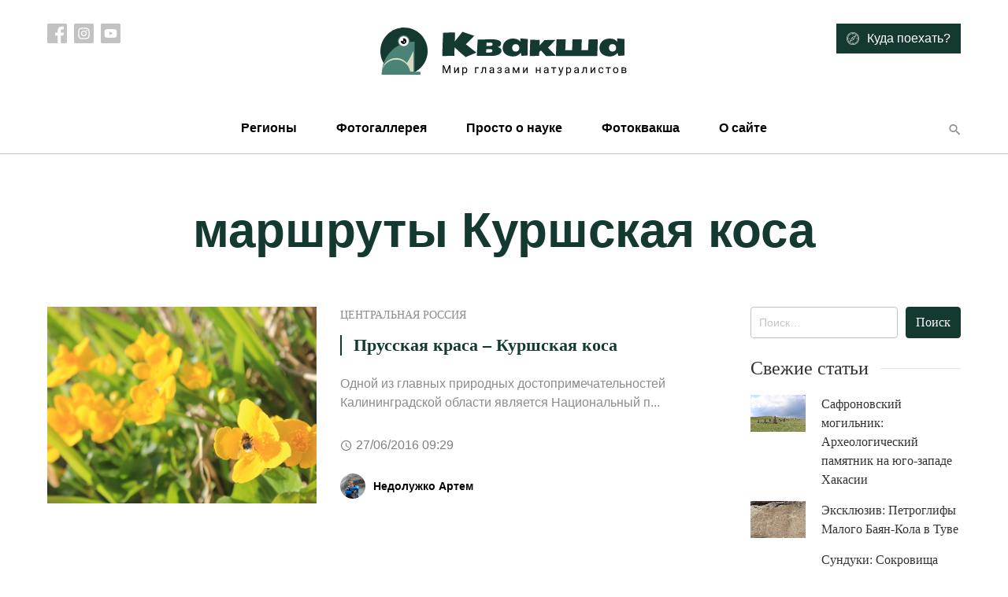

--- FILE ---
content_type: text/html; charset=UTF-8
request_url: https://treefrog.ru/tag/%D0%BC%D0%B0%D1%80%D1%88%D1%80%D1%83%D1%82%D1%8B-%D0%BA%D1%83%D1%80%D1%88%D1%81%D0%BA%D0%B0%D1%8F-%D0%BA%D0%BE%D1%81%D0%B0/
body_size: 9329
content:
<!doctype html>
<html lang="ru-RU">
<head>
    <meta charset="UTF-8">
    <meta name="viewport" content="width=device-width, initial-scale=1">
    <link rel="profile" href="https://gmpg.org/xfn/11">

    <meta name='robots' content='index, follow, max-image-preview:large, max-snippet:-1, max-video-preview:-1' />

	<!-- This site is optimized with the Yoast SEO plugin v24.5 - https://yoast.com/wordpress/plugins/seo/ -->
	<title>Архивы маршруты Куршская коса - Квакша</title>
	<link rel="canonical" href="https://treefrog.ru/tag/маршруты-куршская-коса/" />
	<meta property="og:locale" content="ru_RU" />
	<meta property="og:type" content="article" />
	<meta property="og:title" content="Архивы маршруты Куршская коса - Квакша" />
	<meta property="og:url" content="https://treefrog.ru/tag/маршруты-куршская-коса/" />
	<meta property="og:site_name" content="Квакша" />
	<meta name="twitter:card" content="summary_large_image" />
	<script type="application/ld+json" class="yoast-schema-graph">{"@context":"https://schema.org","@graph":[{"@type":"CollectionPage","@id":"https://treefrog.ru/tag/%d0%bc%d0%b0%d1%80%d1%88%d1%80%d1%83%d1%82%d1%8b-%d0%ba%d1%83%d1%80%d1%88%d1%81%d0%ba%d0%b0%d1%8f-%d0%ba%d0%be%d1%81%d0%b0/","url":"https://treefrog.ru/tag/%d0%bc%d0%b0%d1%80%d1%88%d1%80%d1%83%d1%82%d1%8b-%d0%ba%d1%83%d1%80%d1%88%d1%81%d0%ba%d0%b0%d1%8f-%d0%ba%d0%be%d1%81%d0%b0/","name":"Архивы маршруты Куршская коса - Квакша","isPartOf":{"@id":"https://treefrog.ru/#website"},"primaryImageOfPage":{"@id":"https://treefrog.ru/tag/%d0%bc%d0%b0%d1%80%d1%88%d1%80%d1%83%d1%82%d1%8b-%d0%ba%d1%83%d1%80%d1%88%d1%81%d0%ba%d0%b0%d1%8f-%d0%ba%d0%be%d1%81%d0%b0/#primaryimage"},"image":{"@id":"https://treefrog.ru/tag/%d0%bc%d0%b0%d1%80%d1%88%d1%80%d1%83%d1%82%d1%8b-%d0%ba%d1%83%d1%80%d1%88%d1%81%d0%ba%d0%b0%d1%8f-%d0%ba%d0%be%d1%81%d0%b0/#primaryimage"},"thumbnailUrl":"https://treefrog.ru/wp-content/uploads/images/phocagallery/images/places/kaliningradskaya-obl/korolevskiy-bor/05.jpg","breadcrumb":{"@id":"https://treefrog.ru/tag/%d0%bc%d0%b0%d1%80%d1%88%d1%80%d1%83%d1%82%d1%8b-%d0%ba%d1%83%d1%80%d1%88%d1%81%d0%ba%d0%b0%d1%8f-%d0%ba%d0%be%d1%81%d0%b0/#breadcrumb"},"inLanguage":"ru-RU"},{"@type":"ImageObject","inLanguage":"ru-RU","@id":"https://treefrog.ru/tag/%d0%bc%d0%b0%d1%80%d1%88%d1%80%d1%83%d1%82%d1%8b-%d0%ba%d1%83%d1%80%d1%88%d1%81%d0%ba%d0%b0%d1%8f-%d0%ba%d0%be%d1%81%d0%b0/#primaryimage","url":"https://treefrog.ru/wp-content/uploads/images/phocagallery/images/places/kaliningradskaya-obl/korolevskiy-bor/05.jpg","contentUrl":"https://treefrog.ru/wp-content/uploads/images/phocagallery/images/places/kaliningradskaya-obl/korolevskiy-bor/05.jpg","width":1200,"height":800},{"@type":"BreadcrumbList","@id":"https://treefrog.ru/tag/%d0%bc%d0%b0%d1%80%d1%88%d1%80%d1%83%d1%82%d1%8b-%d0%ba%d1%83%d1%80%d1%88%d1%81%d0%ba%d0%b0%d1%8f-%d0%ba%d0%be%d1%81%d0%b0/#breadcrumb","itemListElement":[{"@type":"ListItem","position":1,"name":"Главная страница","item":"https://treefrog.ru/"},{"@type":"ListItem","position":2,"name":"маршруты Куршская коса"}]},{"@type":"WebSite","@id":"https://treefrog.ru/#website","url":"https://treefrog.ru/","name":"Квакша","description":"Мир глазами натуралистов","publisher":{"@id":"https://treefrog.ru/#organization"},"potentialAction":[{"@type":"SearchAction","target":{"@type":"EntryPoint","urlTemplate":"https://treefrog.ru/?s={search_term_string}"},"query-input":{"@type":"PropertyValueSpecification","valueRequired":true,"valueName":"search_term_string"}}],"inLanguage":"ru-RU"},{"@type":"Organization","@id":"https://treefrog.ru/#organization","name":"Квакша","url":"https://treefrog.ru/","logo":{"@type":"ImageObject","inLanguage":"ru-RU","@id":"https://treefrog.ru/#/schema/logo/image/","url":"http://treefrog.ru/wp-content/uploads/2020/04/icon.png","contentUrl":"http://treefrog.ru/wp-content/uploads/2020/04/icon.png","width":512,"height":512,"caption":"Квакша"},"image":{"@id":"https://treefrog.ru/#/schema/logo/image/"}}]}</script>
	<!-- / Yoast SEO plugin. -->


<link rel='dns-prefetch' href='//cdn.jsdelivr.net' />
<link rel="alternate" type="application/rss+xml" title="Квакша &raquo; Лента" href="https://treefrog.ru/feed/" />
<link rel="alternate" type="application/rss+xml" title="Квакша &raquo; Лента комментариев" href="https://treefrog.ru/comments/feed/" />
<link rel="alternate" type="application/rss+xml" title="Квакша &raquo; Лента метки маршруты Куршская коса" href="https://treefrog.ru/tag/%d0%bc%d0%b0%d1%80%d1%88%d1%80%d1%83%d1%82%d1%8b-%d0%ba%d1%83%d1%80%d1%88%d1%81%d0%ba%d0%b0%d1%8f-%d0%ba%d0%be%d1%81%d0%b0/feed/" />
<script type="text/javascript">
/* <![CDATA[ */
window._wpemojiSettings = {"baseUrl":"https:\/\/s.w.org\/images\/core\/emoji\/15.0.3\/72x72\/","ext":".png","svgUrl":"https:\/\/s.w.org\/images\/core\/emoji\/15.0.3\/svg\/","svgExt":".svg","source":{"concatemoji":"https:\/\/treefrog.ru\/wp-includes\/js\/wp-emoji-release.min.js?ver=6.5.7"}};
/*! This file is auto-generated */
!function(i,n){var o,s,e;function c(e){try{var t={supportTests:e,timestamp:(new Date).valueOf()};sessionStorage.setItem(o,JSON.stringify(t))}catch(e){}}function p(e,t,n){e.clearRect(0,0,e.canvas.width,e.canvas.height),e.fillText(t,0,0);var t=new Uint32Array(e.getImageData(0,0,e.canvas.width,e.canvas.height).data),r=(e.clearRect(0,0,e.canvas.width,e.canvas.height),e.fillText(n,0,0),new Uint32Array(e.getImageData(0,0,e.canvas.width,e.canvas.height).data));return t.every(function(e,t){return e===r[t]})}function u(e,t,n){switch(t){case"flag":return n(e,"\ud83c\udff3\ufe0f\u200d\u26a7\ufe0f","\ud83c\udff3\ufe0f\u200b\u26a7\ufe0f")?!1:!n(e,"\ud83c\uddfa\ud83c\uddf3","\ud83c\uddfa\u200b\ud83c\uddf3")&&!n(e,"\ud83c\udff4\udb40\udc67\udb40\udc62\udb40\udc65\udb40\udc6e\udb40\udc67\udb40\udc7f","\ud83c\udff4\u200b\udb40\udc67\u200b\udb40\udc62\u200b\udb40\udc65\u200b\udb40\udc6e\u200b\udb40\udc67\u200b\udb40\udc7f");case"emoji":return!n(e,"\ud83d\udc26\u200d\u2b1b","\ud83d\udc26\u200b\u2b1b")}return!1}function f(e,t,n){var r="undefined"!=typeof WorkerGlobalScope&&self instanceof WorkerGlobalScope?new OffscreenCanvas(300,150):i.createElement("canvas"),a=r.getContext("2d",{willReadFrequently:!0}),o=(a.textBaseline="top",a.font="600 32px Arial",{});return e.forEach(function(e){o[e]=t(a,e,n)}),o}function t(e){var t=i.createElement("script");t.src=e,t.defer=!0,i.head.appendChild(t)}"undefined"!=typeof Promise&&(o="wpEmojiSettingsSupports",s=["flag","emoji"],n.supports={everything:!0,everythingExceptFlag:!0},e=new Promise(function(e){i.addEventListener("DOMContentLoaded",e,{once:!0})}),new Promise(function(t){var n=function(){try{var e=JSON.parse(sessionStorage.getItem(o));if("object"==typeof e&&"number"==typeof e.timestamp&&(new Date).valueOf()<e.timestamp+604800&&"object"==typeof e.supportTests)return e.supportTests}catch(e){}return null}();if(!n){if("undefined"!=typeof Worker&&"undefined"!=typeof OffscreenCanvas&&"undefined"!=typeof URL&&URL.createObjectURL&&"undefined"!=typeof Blob)try{var e="postMessage("+f.toString()+"("+[JSON.stringify(s),u.toString(),p.toString()].join(",")+"));",r=new Blob([e],{type:"text/javascript"}),a=new Worker(URL.createObjectURL(r),{name:"wpTestEmojiSupports"});return void(a.onmessage=function(e){c(n=e.data),a.terminate(),t(n)})}catch(e){}c(n=f(s,u,p))}t(n)}).then(function(e){for(var t in e)n.supports[t]=e[t],n.supports.everything=n.supports.everything&&n.supports[t],"flag"!==t&&(n.supports.everythingExceptFlag=n.supports.everythingExceptFlag&&n.supports[t]);n.supports.everythingExceptFlag=n.supports.everythingExceptFlag&&!n.supports.flag,n.DOMReady=!1,n.readyCallback=function(){n.DOMReady=!0}}).then(function(){return e}).then(function(){var e;n.supports.everything||(n.readyCallback(),(e=n.source||{}).concatemoji?t(e.concatemoji):e.wpemoji&&e.twemoji&&(t(e.twemoji),t(e.wpemoji)))}))}((window,document),window._wpemojiSettings);
/* ]]> */
</script>
<style id='wp-emoji-styles-inline-css' type='text/css'>

	img.wp-smiley, img.emoji {
		display: inline !important;
		border: none !important;
		box-shadow: none !important;
		height: 1em !important;
		width: 1em !important;
		margin: 0 0.07em !important;
		vertical-align: -0.1em !important;
		background: none !important;
		padding: 0 !important;
	}
</style>
<link rel='stylesheet' id='wp-block-library-css' href='https://treefrog.ru/wp-includes/css/dist/block-library/style.min.css?ver=6.5.7' type='text/css' media='all' />
<style id='classic-theme-styles-inline-css' type='text/css'>
/*! This file is auto-generated */
.wp-block-button__link{color:#fff;background-color:#32373c;border-radius:9999px;box-shadow:none;text-decoration:none;padding:calc(.667em + 2px) calc(1.333em + 2px);font-size:1.125em}.wp-block-file__button{background:#32373c;color:#fff;text-decoration:none}
</style>
<style id='global-styles-inline-css' type='text/css'>
body{--wp--preset--color--black: #000000;--wp--preset--color--cyan-bluish-gray: #abb8c3;--wp--preset--color--white: #ffffff;--wp--preset--color--pale-pink: #f78da7;--wp--preset--color--vivid-red: #cf2e2e;--wp--preset--color--luminous-vivid-orange: #ff6900;--wp--preset--color--luminous-vivid-amber: #fcb900;--wp--preset--color--light-green-cyan: #7bdcb5;--wp--preset--color--vivid-green-cyan: #00d084;--wp--preset--color--pale-cyan-blue: #8ed1fc;--wp--preset--color--vivid-cyan-blue: #0693e3;--wp--preset--color--vivid-purple: #9b51e0;--wp--preset--gradient--vivid-cyan-blue-to-vivid-purple: linear-gradient(135deg,rgba(6,147,227,1) 0%,rgb(155,81,224) 100%);--wp--preset--gradient--light-green-cyan-to-vivid-green-cyan: linear-gradient(135deg,rgb(122,220,180) 0%,rgb(0,208,130) 100%);--wp--preset--gradient--luminous-vivid-amber-to-luminous-vivid-orange: linear-gradient(135deg,rgba(252,185,0,1) 0%,rgba(255,105,0,1) 100%);--wp--preset--gradient--luminous-vivid-orange-to-vivid-red: linear-gradient(135deg,rgba(255,105,0,1) 0%,rgb(207,46,46) 100%);--wp--preset--gradient--very-light-gray-to-cyan-bluish-gray: linear-gradient(135deg,rgb(238,238,238) 0%,rgb(169,184,195) 100%);--wp--preset--gradient--cool-to-warm-spectrum: linear-gradient(135deg,rgb(74,234,220) 0%,rgb(151,120,209) 20%,rgb(207,42,186) 40%,rgb(238,44,130) 60%,rgb(251,105,98) 80%,rgb(254,248,76) 100%);--wp--preset--gradient--blush-light-purple: linear-gradient(135deg,rgb(255,206,236) 0%,rgb(152,150,240) 100%);--wp--preset--gradient--blush-bordeaux: linear-gradient(135deg,rgb(254,205,165) 0%,rgb(254,45,45) 50%,rgb(107,0,62) 100%);--wp--preset--gradient--luminous-dusk: linear-gradient(135deg,rgb(255,203,112) 0%,rgb(199,81,192) 50%,rgb(65,88,208) 100%);--wp--preset--gradient--pale-ocean: linear-gradient(135deg,rgb(255,245,203) 0%,rgb(182,227,212) 50%,rgb(51,167,181) 100%);--wp--preset--gradient--electric-grass: linear-gradient(135deg,rgb(202,248,128) 0%,rgb(113,206,126) 100%);--wp--preset--gradient--midnight: linear-gradient(135deg,rgb(2,3,129) 0%,rgb(40,116,252) 100%);--wp--preset--font-size--small: 13px;--wp--preset--font-size--medium: 20px;--wp--preset--font-size--large: 36px;--wp--preset--font-size--x-large: 42px;--wp--preset--spacing--20: 0.44rem;--wp--preset--spacing--30: 0.67rem;--wp--preset--spacing--40: 1rem;--wp--preset--spacing--50: 1.5rem;--wp--preset--spacing--60: 2.25rem;--wp--preset--spacing--70: 3.38rem;--wp--preset--spacing--80: 5.06rem;--wp--preset--shadow--natural: 6px 6px 9px rgba(0, 0, 0, 0.2);--wp--preset--shadow--deep: 12px 12px 50px rgba(0, 0, 0, 0.4);--wp--preset--shadow--sharp: 6px 6px 0px rgba(0, 0, 0, 0.2);--wp--preset--shadow--outlined: 6px 6px 0px -3px rgba(255, 255, 255, 1), 6px 6px rgba(0, 0, 0, 1);--wp--preset--shadow--crisp: 6px 6px 0px rgba(0, 0, 0, 1);}:where(.is-layout-flex){gap: 0.5em;}:where(.is-layout-grid){gap: 0.5em;}body .is-layout-flex{display: flex;}body .is-layout-flex{flex-wrap: wrap;align-items: center;}body .is-layout-flex > *{margin: 0;}body .is-layout-grid{display: grid;}body .is-layout-grid > *{margin: 0;}:where(.wp-block-columns.is-layout-flex){gap: 2em;}:where(.wp-block-columns.is-layout-grid){gap: 2em;}:where(.wp-block-post-template.is-layout-flex){gap: 1.25em;}:where(.wp-block-post-template.is-layout-grid){gap: 1.25em;}.has-black-color{color: var(--wp--preset--color--black) !important;}.has-cyan-bluish-gray-color{color: var(--wp--preset--color--cyan-bluish-gray) !important;}.has-white-color{color: var(--wp--preset--color--white) !important;}.has-pale-pink-color{color: var(--wp--preset--color--pale-pink) !important;}.has-vivid-red-color{color: var(--wp--preset--color--vivid-red) !important;}.has-luminous-vivid-orange-color{color: var(--wp--preset--color--luminous-vivid-orange) !important;}.has-luminous-vivid-amber-color{color: var(--wp--preset--color--luminous-vivid-amber) !important;}.has-light-green-cyan-color{color: var(--wp--preset--color--light-green-cyan) !important;}.has-vivid-green-cyan-color{color: var(--wp--preset--color--vivid-green-cyan) !important;}.has-pale-cyan-blue-color{color: var(--wp--preset--color--pale-cyan-blue) !important;}.has-vivid-cyan-blue-color{color: var(--wp--preset--color--vivid-cyan-blue) !important;}.has-vivid-purple-color{color: var(--wp--preset--color--vivid-purple) !important;}.has-black-background-color{background-color: var(--wp--preset--color--black) !important;}.has-cyan-bluish-gray-background-color{background-color: var(--wp--preset--color--cyan-bluish-gray) !important;}.has-white-background-color{background-color: var(--wp--preset--color--white) !important;}.has-pale-pink-background-color{background-color: var(--wp--preset--color--pale-pink) !important;}.has-vivid-red-background-color{background-color: var(--wp--preset--color--vivid-red) !important;}.has-luminous-vivid-orange-background-color{background-color: var(--wp--preset--color--luminous-vivid-orange) !important;}.has-luminous-vivid-amber-background-color{background-color: var(--wp--preset--color--luminous-vivid-amber) !important;}.has-light-green-cyan-background-color{background-color: var(--wp--preset--color--light-green-cyan) !important;}.has-vivid-green-cyan-background-color{background-color: var(--wp--preset--color--vivid-green-cyan) !important;}.has-pale-cyan-blue-background-color{background-color: var(--wp--preset--color--pale-cyan-blue) !important;}.has-vivid-cyan-blue-background-color{background-color: var(--wp--preset--color--vivid-cyan-blue) !important;}.has-vivid-purple-background-color{background-color: var(--wp--preset--color--vivid-purple) !important;}.has-black-border-color{border-color: var(--wp--preset--color--black) !important;}.has-cyan-bluish-gray-border-color{border-color: var(--wp--preset--color--cyan-bluish-gray) !important;}.has-white-border-color{border-color: var(--wp--preset--color--white) !important;}.has-pale-pink-border-color{border-color: var(--wp--preset--color--pale-pink) !important;}.has-vivid-red-border-color{border-color: var(--wp--preset--color--vivid-red) !important;}.has-luminous-vivid-orange-border-color{border-color: var(--wp--preset--color--luminous-vivid-orange) !important;}.has-luminous-vivid-amber-border-color{border-color: var(--wp--preset--color--luminous-vivid-amber) !important;}.has-light-green-cyan-border-color{border-color: var(--wp--preset--color--light-green-cyan) !important;}.has-vivid-green-cyan-border-color{border-color: var(--wp--preset--color--vivid-green-cyan) !important;}.has-pale-cyan-blue-border-color{border-color: var(--wp--preset--color--pale-cyan-blue) !important;}.has-vivid-cyan-blue-border-color{border-color: var(--wp--preset--color--vivid-cyan-blue) !important;}.has-vivid-purple-border-color{border-color: var(--wp--preset--color--vivid-purple) !important;}.has-vivid-cyan-blue-to-vivid-purple-gradient-background{background: var(--wp--preset--gradient--vivid-cyan-blue-to-vivid-purple) !important;}.has-light-green-cyan-to-vivid-green-cyan-gradient-background{background: var(--wp--preset--gradient--light-green-cyan-to-vivid-green-cyan) !important;}.has-luminous-vivid-amber-to-luminous-vivid-orange-gradient-background{background: var(--wp--preset--gradient--luminous-vivid-amber-to-luminous-vivid-orange) !important;}.has-luminous-vivid-orange-to-vivid-red-gradient-background{background: var(--wp--preset--gradient--luminous-vivid-orange-to-vivid-red) !important;}.has-very-light-gray-to-cyan-bluish-gray-gradient-background{background: var(--wp--preset--gradient--very-light-gray-to-cyan-bluish-gray) !important;}.has-cool-to-warm-spectrum-gradient-background{background: var(--wp--preset--gradient--cool-to-warm-spectrum) !important;}.has-blush-light-purple-gradient-background{background: var(--wp--preset--gradient--blush-light-purple) !important;}.has-blush-bordeaux-gradient-background{background: var(--wp--preset--gradient--blush-bordeaux) !important;}.has-luminous-dusk-gradient-background{background: var(--wp--preset--gradient--luminous-dusk) !important;}.has-pale-ocean-gradient-background{background: var(--wp--preset--gradient--pale-ocean) !important;}.has-electric-grass-gradient-background{background: var(--wp--preset--gradient--electric-grass) !important;}.has-midnight-gradient-background{background: var(--wp--preset--gradient--midnight) !important;}.has-small-font-size{font-size: var(--wp--preset--font-size--small) !important;}.has-medium-font-size{font-size: var(--wp--preset--font-size--medium) !important;}.has-large-font-size{font-size: var(--wp--preset--font-size--large) !important;}.has-x-large-font-size{font-size: var(--wp--preset--font-size--x-large) !important;}
.wp-block-navigation a:where(:not(.wp-element-button)){color: inherit;}
:where(.wp-block-post-template.is-layout-flex){gap: 1.25em;}:where(.wp-block-post-template.is-layout-grid){gap: 1.25em;}
:where(.wp-block-columns.is-layout-flex){gap: 2em;}:where(.wp-block-columns.is-layout-grid){gap: 2em;}
.wp-block-pullquote{font-size: 1.5em;line-height: 1.6;}
</style>
<link rel='stylesheet' id='contact-form-7-css' href='https://treefrog.ru/wp-content/plugins/contact-form-7/includes/css/styles.css?ver=5.7.7' type='text/css' media='all' />
<link rel='stylesheet' id='treefrog-style-css' href='https://treefrog.ru/wp-content/themes/treefrog/style.css?ver=6.5.7' type='text/css' media='all' />
<link rel='stylesheet' id='treefrog-style-extended-css' href='https://treefrog.ru/wp-content/themes/treefrog/css/extended.css?ver=6.5.7' type='text/css' media='all' />
<link rel='stylesheet' id='treefrog-slick-css' href='//cdn.jsdelivr.net/npm/slick-carousel@1.8.1/slick/slick.css?ver=6.5.7' type='text/css' media='all' />
<script type="text/javascript" src="https://treefrog.ru/wp-content/plugins/wp-yandex-metrika/assets/YmEc.min.js?ver=1.2.2" id="wp-yandex-metrika_YmEc-js"></script>
<script type="text/javascript" id="wp-yandex-metrika_YmEc-js-after">
/* <![CDATA[ */
window.tmpwpym={datalayername:'DataLayer',counters:JSON.parse('[{"number":"16143622","webvisor":"1"}]'),targets:JSON.parse('[]')};
/* ]]> */
</script>
<script type="text/javascript" src="https://treefrog.ru/wp-includes/js/jquery/jquery.min.js?ver=3.7.1" id="jquery-core-js"></script>
<script type="text/javascript" src="https://treefrog.ru/wp-includes/js/jquery/jquery-migrate.min.js?ver=3.4.1" id="jquery-migrate-js"></script>
<script type="text/javascript" src="https://treefrog.ru/wp-content/plugins/wp-yandex-metrika/assets/frontend.min.js?ver=1.2.2" id="wp-yandex-metrika_frontend-js"></script>
<link rel="https://api.w.org/" href="https://treefrog.ru/wp-json/" /><link rel="alternate" type="application/json" href="https://treefrog.ru/wp-json/wp/v2/tags/3043" /><link rel="EditURI" type="application/rsd+xml" title="RSD" href="https://treefrog.ru/xmlrpc.php?rsd" />
<meta name="generator" content="WordPress 6.5.7" />
<meta name="verification" content="f612c7d25f5690ad41496fcfdbf8d1" />        <!-- Yandex.Metrica counter -->
        <script type="text/javascript">
            (function (m, e, t, r, i, k, a) {
                m[i] = m[i] || function () {
                    (m[i].a = m[i].a || []).push(arguments)
                };
                m[i].l = 1 * new Date();
                k = e.createElement(t), a = e.getElementsByTagName(t)[0], k.async = 1, k.src = r, a.parentNode.insertBefore(k, a)
            })

            (window, document, "script", "https://mc.yandex.ru/metrika/tag.js", "ym");

            ym("16143622", "init", {
                clickmap: true,
                trackLinks: true,
                accurateTrackBounce: true,
                webvisor: true,
                ecommerce: "DataLayer",
                params: {
                    __ym: {
                        "ymCmsPlugin": {
                            "cms": "wordpress",
                            "cmsVersion":"6.5",
                            "pluginVersion": "1.2.2",
                            "ymCmsRip": "1555716997"
                        }
                    }
                }
            });
        </script>
        <!-- /Yandex.Metrica counter -->
        <link rel="icon" href="https://treefrog.ru/wp-content/uploads/2020/04/cropped-icon-1-32x32.png" sizes="32x32" />
<link rel="icon" href="https://treefrog.ru/wp-content/uploads/2020/04/cropped-icon-1-192x192.png" sizes="192x192" />
<link rel="apple-touch-icon" href="https://treefrog.ru/wp-content/uploads/2020/04/cropped-icon-1-180x180.png" />
<meta name="msapplication-TileImage" content="https://treefrog.ru/wp-content/uploads/2020/04/cropped-icon-1-270x270.png" />
</head>

<body class="archive tag tag-3043 hfeed">
<div id="page" class="site">

    <header class="site-header">

        <div class="container">

            <div class="row top">

                <div class="col-md-3 social-list-container">
                    
                        <nav class="social-list">

                                                            <a target="_blank" href="https://www.facebook.com/treefrog.ru/">
                                    <img src="https://treefrog.ru/wp-content/themes/treefrog/img/icons/facebook.svg" alt="">
                                </a>
                            
                                                            <a target="_blank" href="https://www.instagram.com/artem.nedoluzhko/">
                                    <img src="https://treefrog.ru/wp-content/themes/treefrog/img/icons/instagram.svg" alt="">
                                </a>
                            
                                                            <a target="_blank" href="https://www.youtube.com/user/TreefrogCanal">
                                    <img src="https://treefrog.ru/wp-content/themes/treefrog/img/icons/youtube.svg" alt="">
                                </a>
                            
                        </nav>

                                    </div>

                <div class="col text-center">
                    
                        <a href="https://treefrog.ru" class="custom-logo">
                            <img width="314" height="66" src="https://treefrog.ru/wp-content/themes/treefrog/img/logo.svg" alt="Квакша">
                        </a>

                                    </div>

                <div class="col-md-3 text-right where-to-go-container">
                                            <a href="https://treefrog.ru/map/" class="btn btn-primary">
                            <img src="https://treefrog.ru/wp-content/themes/treefrog/img/icons/compass.svg" alt="Иконка">
                            <span>Куда поехать?</span>
                        </a>
                                    </div>
            </div>

            <div class="row bottom">

                <div class="col">
                    <div class="primary-menu-container"><ul id="primary-menu" class="primary-menu"><li class="close text-right"><img src="https://treefrog.ru/wp-content/themes/treefrog/img/icons/close.svg" alt=""></li><li id="menu-item-10728" class="menu-item menu-item-type-taxonomy menu-item-object-category menu-item-has-children menu-item-10728"><a href="https://treefrog.ru/category/main/regions/">Регионы</a>
<ul class="sub-menu">
	<li id="menu-item-10729" class="menu-item menu-item-type-taxonomy menu-item-object-category menu-item-10729"><a href="https://treefrog.ru/category/main/regions/russia/">Россия</a></li>
	<li id="menu-item-10740" class="menu-item menu-item-type-taxonomy menu-item-object-category menu-item-10740"><a href="https://treefrog.ru/category/main/regions/asia/">Азия</a></li>
	<li id="menu-item-10741" class="menu-item menu-item-type-taxonomy menu-item-object-category menu-item-10741"><a href="https://treefrog.ru/category/main/regions/europe/">Европа</a></li>
	<li id="menu-item-10730" class="menu-item menu-item-type-taxonomy menu-item-object-category menu-item-10730"><a href="https://treefrog.ru/category/main/regions/other-regions/">Зарубежье</a></li>
	<li id="menu-item-10742" class="menu-item menu-item-type-taxonomy menu-item-object-category menu-item-10742"><a href="https://treefrog.ru/category/main/regions/northamerica/">Северная Америка</a></li>
</ul>
</li>
<li id="menu-item-10705" class="menu-item menu-item-type-taxonomy menu-item-object-photogallery menu-item-10705"><a href="https://treefrog.ru/photogallery/category-2/">Фотогаллерея</a></li>
<li id="menu-item-10706" class="menu-item menu-item-type-taxonomy menu-item-object-category menu-item-has-children menu-item-10706"><a href="https://treefrog.ru/category/main/prosto-o-nauke/">Просто о науке</a>
<ul class="sub-menu">
	<li id="menu-item-10707" class="menu-item menu-item-type-taxonomy menu-item-object-category menu-item-10707"><a href="https://treefrog.ru/category/main/prosto-o-nauke/v-glubine-vekov/">В глубине веков</a></li>
	<li id="menu-item-10708" class="menu-item menu-item-type-taxonomy menu-item-object-category menu-item-10708"><a href="https://treefrog.ru/category/main/prosto-o-nauke/guest-animals/">Гости Приморья</a></li>
</ul>
</li>
<li id="menu-item-10710" class="menu-item menu-item-type-taxonomy menu-item-object-category menu-item-10710"><a href="https://treefrog.ru/category/main/fotokvaksha/">Фотоквакша</a></li>
<li id="menu-item-10716" class="menu-item menu-item-type-post_type menu-item-object-page menu-item-10716"><a href="https://treefrog.ru/about/">О сайте</a></li>
</ul></div>
                    <button type="button" class="btn btn-text search header-search-button">
                        <i class="mdicon mdicon-search"></i>
                    </button>
                    <button type="button" class="btn btn-text mobile-nav mobile-nav-btn">
                        <i class="mdicon mdicon-more_vert"></i>
                    </button>
                </div>
            </div>
        </div>

    </header>

    <div id="content" class="site-content">

    <div id="primary" class="content-area">
        <main id="main" class="site-main">


			                <div class="container">
                    <h1 class="page-title">маршруты Куршская коса</h1>
                </div>
			
            
            <div class="container">

                <div class="row mt-5">
                    <div class="col-md-9">

						
	<article id="post-409" class="grid-article post-409 post type-post status-publish format-video has-post-thumbnail hentry category-central-russia tag-curonian-spit tag-3045 tag-2868 tag-3056 tag-3057 tag-3062 tag-2935 tag-3051 tag-3050 tag-1245 tag-172 tag-3054 tag-2923 tag-3060 tag-2579 tag-3043 tag-3055 tag-3042 tag-2922 tag-3058 tag-3049 tag-2919 tag-3052 tag-3046 tag-2937 tag-3063 tag-3053 tag-3061 tag-3041 tag-1904 tag-3059 tag-3048 tag-2916 tag-2936 tag-2319 tag-3047 tag-2943 tag-3044 post_format-post-format-video">

	<div class="row">

		<div class="col-md-5">
							
            <a class="post-thumbnail" href="https://treefrog.ru/main/regions/russia/central-russia/409-curonian-spit/" aria-hidden="true" tabindex="-1">
				<img width="1200" height="800" class="img-fluid wp-post-image" alt="Прусская краса – Куршская коса" decoding="async" fetchpriority="high" data-src="https://treefrog.ru/wp-content/uploads/images/phocagallery/images/places/kaliningradskaya-obl/korolevskiy-bor/05.jpg" src="[data-uri]" />            </a>

							</div>

		<div class="col">

			<header class="entry-header">

				<p class="categories"><a href="https://treefrog.ru/category/main/regions/russia/central-russia/" rel="category tag">Центральная Россия</a></p>

				<h2 title="Прусская краса – Куршская коса" class="entry-title"><a href="https://treefrog.ru/main/regions/russia/central-russia/409-curonian-spit/" rel="bookmark">Прусская краса – Куршская коса</a></h2>			</header>

			<p class="entry-content">
				Одной из главных природных достопримечательностей Калининградской области является Национальный п...			</p>

                            <div class="mb-4 text-black-50 d-flex align-items-center">
                    <i class="mdicon mdicon-schedule mr-1"></i> <time>27/06/2016 09:29</time>
                </div>
            
			<footer class="entry-footer">
									<div class="entry-meta">
						<span class="byline"> <div class="author vcard">
						
	    		<div class="avatar-container">
		            <img width="32" class="img-fluid avatar" src="https://treefrog.ru/wp-content/uploads/2020/04/nedol.jpg" alt="Недолужко Артем">
		        </div>
	    	
                        <a class="url fn n" href="https://treefrog.ru/author/artem/">Недолужко Артем</a>
                    </div></span>					</div>
							</footer>

		</div>

	</div>
</article>
                    </div>

                    <div class="col">
						
<aside id="secondary" class="widget-area">
	<section id="search-2" class="widget widget_search"><form role="search" method="get" class="search-form" action="https://treefrog.ru/">
				<label>
					<span class="screen-reader-text">Найти:</span>
					<input type="search" class="search-field" placeholder="Поиск&hellip;" value="" name="s" />
				</label>
				<input type="submit" class="search-submit" value="Поиск" />
			</form></section>		<section id="treefrog-recent-posts-2" class="widget treefrog_widget_recent_entries">		<h2 class="widget-title">Свежие статьи</h2>        <ul>
							                <li>

																		<a href="https://treefrog.ru/main/11290-safronov/" title="Сафроновский могильник: Археологический памятник на юго-западе Хакасии">
								<img width="800" height="533" class="attachment-post-thumbnail size-post-thumbnail wp-post-image" alt="" decoding="async" loading="lazy" data-src="https://treefrog.ru/wp-content/uploads/2025/08/01-1.jpg" src="[data-uri]" />							</a>
											
                    <a href="https://treefrog.ru/main/11290-safronov/">Сафроновский могильник: Археологический памятник на юго-западе Хакасии</a>

                </li>
							                <li>

																		<a href="https://treefrog.ru/main/11280-bayan-kol/" title="Эксклюзив: Петроглифы Малого Баян-Кола в Туве">
								<img width="800" height="533" class="attachment-post-thumbnail size-post-thumbnail wp-post-image" alt="" decoding="async" loading="lazy" data-src="https://treefrog.ru/wp-content/uploads/2025/08/05.jpg" src="[data-uri]" />							</a>
											
                    <a href="https://treefrog.ru/main/11280-bayan-kol/">Эксклюзив: Петроглифы Малого Баян-Кола в Туве</a>

                </li>
							                <li>

																		<a href="https://treefrog.ru/main/11269-sunduki/" title="Сундуки: Сокровища тагарской культуры">
								<img width="800" height="543" class="attachment-post-thumbnail size-post-thumbnail wp-post-image" alt="" decoding="async" loading="lazy" data-src="https://treefrog.ru/wp-content/uploads/2024/10/04.jpg" src="[data-uri]" />							</a>
											
                    <a href="https://treefrog.ru/main/11269-sunduki/">Сундуки: Сокровища тагарской культуры</a>

                </li>
							                <li>

																		<a href="https://treefrog.ru/main/11258-barsuchiy-log/" title="Барсучий лог: Ещё один памятник тагарской культуры">
								<img width="800" height="533" class="attachment-post-thumbnail size-post-thumbnail wp-post-image" alt="" decoding="async" loading="lazy" data-src="https://treefrog.ru/wp-content/uploads/2024/09/a03-1.jpg" src="[data-uri]" />							</a>
											
                    <a href="https://treefrog.ru/main/11258-barsuchiy-log/">Барсучий лог: Ещё один памятник тагарской культуры</a>

                </li>
							                <li>

																		<a href="https://treefrog.ru/main/11250-novo-mikhnevo/" title="Ново-Михнево: Живописные руины усадьбы Трубниковых">
								<img width="800" height="533" class="attachment-post-thumbnail size-post-thumbnail wp-post-image" alt="" decoding="async" loading="lazy" data-src="https://treefrog.ru/wp-content/uploads/2024/09/a02.jpg" src="[data-uri]" />							</a>
											
                    <a href="https://treefrog.ru/main/11250-novo-mikhnevo/">Ново-Михнево: Живописные руины усадьбы Трубниковых</a>

                </li>
			        </ul>
		</section></aside><!-- #secondary -->
                    </div>
                </div>

            </div>

        </main>
    </div>


        </div><!-- #content -->

        <footer class="site-footer">
            <div class="container">
                <div class="row align-items-center">

                    <div class="col">
                        
                            <a href="https://treefrog.ru" class="custom-logo">
                                <img width="314" height="66" src="https://treefrog.ru/wp-content/themes/treefrog/img/logo.svg" alt="Квакша">
                            </a>

                                            </div>

                    <div class="col-sm-12 col-md-auto">

                        <div class="footer-menu-container"><ul id="footer-menu" class="footer-menu"><li id="menu-item-10712" class="menu-item menu-item-type-post_type menu-item-object-page menu-item-home menu-item-10712"><a href="https://treefrog.ru/home/">Главная</a></li>
<li id="menu-item-10713" class="menu-item menu-item-type-taxonomy menu-item-object-category menu-item-10713"><a href="https://treefrog.ru/category/main/regions/">Регионы</a></li>
<li id="menu-item-10714" class="menu-item menu-item-type-taxonomy menu-item-object-photogallery menu-item-10714"><a href="https://treefrog.ru/photogallery/category-2/">Фотогалерея</a></li>
<li id="menu-item-10715" class="menu-item menu-item-type-taxonomy menu-item-object-category menu-item-10715"><a href="https://treefrog.ru/category/main/prosto-o-nauke/">Просто о науке</a></li>
<li id="menu-item-10711" class="menu-item menu-item-type-post_type menu-item-object-page menu-item-10711"><a href="https://treefrog.ru/about/">О сайте</a></li>
</ul></div>                    </div>

                    <div class="col">

                        <ul class="social-list">
                            <li><a href="#" target="_blank"><i class="mdicon mdicon-facebook"></i></a></li>
                            <li><a href="#" target="_blank"><i class="mdicon mdicon-twitter"></i></a></li>
                            <li><a href="#" target="_blank"><i class="mdicon mdicon-instagram"></i></a></li>
                        </ul>

                    </div>
                </div>
            </div>
        </footer>

        <div class="search-box">

    <div class="close">
		<svg width="88" height="88" viewBox="0 0 88 88" fill="none" xmlns="http://www.w3.org/2000/svg">
<rect x="63.7285" y="19.8876" width="6.2" height="62" transform="rotate(45 63.7285 19.8876)" fill="#143931"/>
<rect x="19.8877" y="24.2717" width="6.2" height="62" transform="rotate(-45 19.8877 24.2717)" fill="#143931"/>
</svg>
    </div>

    <div class="background"></div>

    <div class="container">

        <div class="row justify-content-center align-items-center">
            <div class="col-md-10">
                <div class="global-search">
					<form role="search" method="get" class="search-form" action="https://treefrog.ru/">
				<label>
					<span class="screen-reader-text">Найти:</span>
					<input type="search" class="search-field" placeholder="Поиск&hellip;" value="" name="s" />
				</label>
				<input type="submit" class="search-submit" value="Поиск" />
			</form>                </div>

                <div class="row">
                    <div class="col-md-12">
                        <div class="row">
                            <div class="col-md-4">
                                <h4 class="section-title">Последние статьи</h4>
                            </div>
                            <div class="col-md-8">

								
								                                    <nav class="last-articles">
										                                            <a title="Сафроновский могильник: Археологический памятник на юго-западе Хакасии" href="https://treefrog.ru/main/11290-safronov/">Сафроновский могильник: Археологический памятник на юго-западе Хакасии</a>
										                                            <a title="Эксклюзив: Петроглифы Малого Баян-Кола в Туве" href="https://treefrog.ru/main/11280-bayan-kol/">Эксклюзив: Петроглифы Малого Баян-Кола в Туве</a>
										                                            <a title="Сундуки: Сокровища тагарской культуры" href="https://treefrog.ru/main/11269-sunduki/">Сундуки: Сокровища тагарской культуры</a>
										                                            <a title="Барсучий лог: Ещё один памятник тагарской культуры" href="https://treefrog.ru/main/11258-barsuchiy-log/">Барсучий лог: Ещё один памятник тагарской культуры</a>
										                                            <a title="Ново-Михнево: Живописные руины усадьбы Трубниковых" href="https://treefrog.ru/main/11250-novo-mikhnevo/">Ново-Михнево: Живописные руины усадьбы Трубниковых</a>
										                                            <a title="Финнес: Пальцы тролля и шикарные виды норвежского Нурланна" href="https://treefrog.ru/main/11239-finnes/">Финнес: Пальцы тролля и шикарные виды норвежского Нурланна</a>
										                                            <a title="Рускеала – самый знаменитый карьер Карелии" href="https://treefrog.ru/main/11229-ruskeala/">Рускеала – самый знаменитый карьер Карелии</a>
										                                            <a title="Зимняя Териберка: Испытание Cевером" href="https://treefrog.ru/main/11213-teriberka/">Зимняя Териберка: Испытание Cевером</a>
										                                            <a title="Раковые озера: А где же зимуют раки?" href="https://treefrog.ru/main/11180-rakoviye-ozera/">Раковые озера: А где же зимуют раки?</a>
										                                            <a title="Боярская писаница: Древние рисунки под открытым небом" href="https://treefrog.ru/main/11169-boyar-pisanitsa/">Боярская писаница: Древние рисунки под открытым небом</a>
										                                            <a title="Метро Политехническая: Неявные достопримечательности северной столицы" href="https://treefrog.ru/main/11158-polytech/">Метро Политехническая: Неявные достопримечательности северной столицы</a>
										                                            <a title="Волышево: Охотничий замок последнего из рода Строгановых" href="https://treefrog.ru/main/11148-volyshevo/">Волышево: Охотничий замок последнего из рода Строгановых</a>
										                                            <a title="В гости к Курочке Рябе – Цыплят по осени считают" href="https://treefrog.ru/main/11142-%d1%83%d1%81%d0%b0%d0%b4%d1%8c%d0%b1%d0%b0-%d0%ba%d1%83%d1%80%d0%be%d1%87%d0%ba%d0%b0-%d1%80%d1%8f%d0%b1%d0%b0/">В гости к Курочке Рябе – Цыплят по осени считают</a>
										                                            <a title="Аркаим: Путешествие в Страну Городов" href="https://treefrog.ru/main/11127-arkaim/">Аркаим: Путешествие в Страну Городов</a>
										                                            <a title="Ильменский глинт – крупнейшее в России обнажение Девонского моря" href="https://treefrog.ru/main/11120-ilmen-lake-glint/">Ильменский глинт – крупнейшее в России обнажение Девонского моря</a>
										                                    </nav>

								                            </div>
                        </div>

                        <div class="row">
							                            <div class="col-md-4">
                                <h4 class="section-title">Популярные теги</h4>
                            </div>
                            <div class="col-md-8">
                                <nav class="popular-tags">
									                                        <a href="https://treefrog.ru/tag/%d0%ba%d0%b0%d0%ba-%d0%b4%d0%be%d0%b1%d1%80%d0%b0%d1%82%d1%8c%d1%81%d1%8f/">
											как добраться                                        </a>
									                                        <a href="https://treefrog.ru/tag/%d0%bc%d1%83%d0%b7%d0%b5%d0%b9/">
											музей                                        </a>
									                                        <a href="https://treefrog.ru/tag/%d1%82%d1%83%d1%80%d0%b8%d0%b7%d0%bc/">
											туризм                                        </a>
									                                </nav>
                            </div>
                        </div>

                        <div class="row">
                            <div class="col-md-4">
                                <h4 class="section-title">Популярные фразы</h4>
                            </div>
                            <div class="col-md-8">
                                <nav class="popular-keywords">
                                    <a href="/?s=Москва">Москва</a>
                                    <a href="/?s=Золотое кольцо России">Золотое кольцо России</a>
                                    <a href="/?s=Квакша">Квакша</a>
                                </nav>
                            </div>
                        </div>
                    </div>
                </div>
            </div>
        </div>

    </div>

</div>    </div><!-- #page -->

            <noscript>
                <div>
                    <img src="https://mc.yandex.ru/watch/16143622" style="position:absolute; left:-9999px;" alt=""/>
                </div>
            </noscript>
            <script type="text/javascript" src="https://treefrog.ru/wp-content/plugins/wp-yandex-metrika/assets/contactFormSeven.min.js?ver=1.2.2" id="wp-yandex-metrika_contact-form-7-js"></script>
<script type="text/javascript" src="https://treefrog.ru/wp-content/plugins/contact-form-7/includes/swv/js/index.js?ver=5.7.7" id="swv-js"></script>
<script type="text/javascript" id="contact-form-7-js-extra">
/* <![CDATA[ */
var wpcf7 = {"api":{"root":"https:\/\/treefrog.ru\/wp-json\/","namespace":"contact-form-7\/v1"}};
/* ]]> */
</script>
<script type="text/javascript" src="https://treefrog.ru/wp-content/plugins/contact-form-7/includes/js/index.js?ver=5.7.7" id="contact-form-7-js"></script>
<script type="text/javascript" src="//cdn.jsdelivr.net/npm/slick-carousel@1.8.1/slick/slick.min.js?ver=1.8.1" id="treefrog-slick-js-js"></script>
<script type="text/javascript" src="https://treefrog.ru/wp-content/themes/treefrog/js/app.js?ver=1.0.0" id="treefrog-app-js-js"></script>

</body>
</html>
